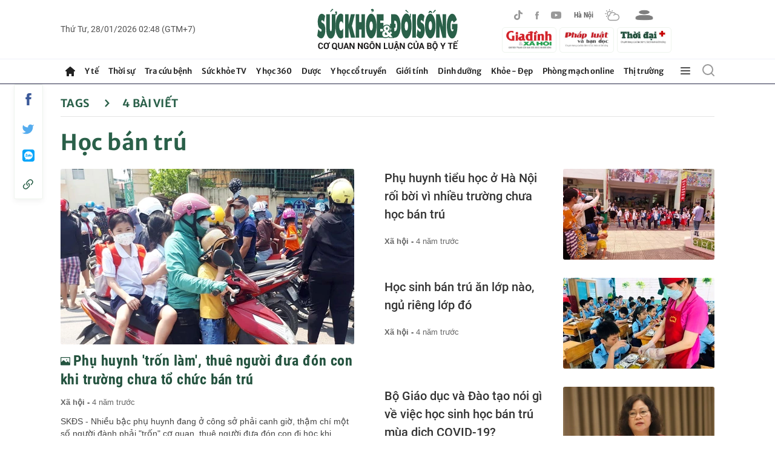

--- FILE ---
content_type: image/svg+xml
request_url: https://static.mediacdn.vn/common/images/title-image-green.svg
body_size: 368
content:
<svg width="16" height="14" viewBox="0 0 16 14" fill="none" xmlns="http://www.w3.org/2000/svg">
<path d="M11.077 4.6154V4.61566C11.077 4.8605 10.9797 5.0953 10.8065 5.26841C10.6334 5.44152 10.3986 5.53876 10.1537 5.53874C9.90888 5.53872 9.67408 5.44145 9.50096 5.26831C9.32784 5.09518 9.23058 4.86037 9.23058 4.61553C9.23058 4.37069 9.32784 4.13588 9.50096 3.96274C9.67408 3.78961 9.90888 3.69233 10.1537 3.69232C10.3986 3.6923 10.6334 3.78954 10.8065 3.96265C10.9797 4.13576 11.077 4.37056 11.077 4.6154ZM16 1.23077V12.3077C15.9996 12.634 15.8698 12.9468 15.6391 13.1776C15.4084 13.4083 15.0955 13.5381 14.7692 13.5385H1.23077C0.904464 13.5381 0.59163 13.4083 0.360897 13.1776C0.130164 12.9468 0.000373589 12.634 0 12.3077V1.23077C0.000373589 0.904464 0.130164 0.59163 0.360897 0.360896C0.59163 0.130163 0.904464 0.000373589 1.23077 0H14.7692C15.0955 0.000373589 15.4084 0.130163 15.6391 0.360896C15.8698 0.59163 15.9996 0.904464 16 1.23077ZM14.7699 9.59182L14.7692 1.23077H1.23077V8.36044L4.05281 5.53848C4.28381 5.30801 4.5968 5.17858 4.92311 5.17858C5.24943 5.17858 5.56242 5.30801 5.79342 5.53848L9.23085 8.97591L10.822 7.38464C11.053 7.15417 11.366 7.02473 11.6923 7.02473C12.0187 7.02473 12.3316 7.15417 12.5627 7.38464L14.7699 9.59182Z" fill="#23543F"/>
</svg>
